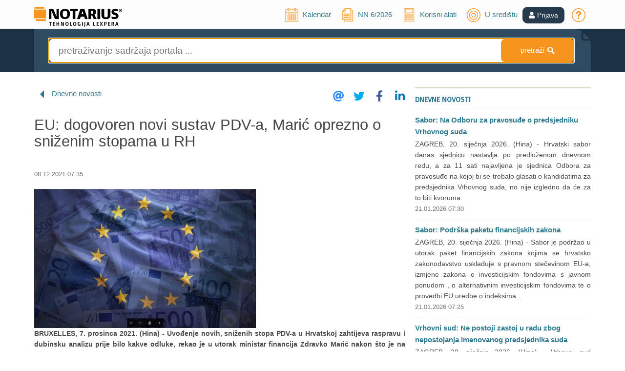

--- FILE ---
content_type: text/html; charset=utf-8
request_url: https://www.notarius.hr/aktualno/dnevne-novosti/48622
body_size: 12464
content:

<!DOCTYPE html>
<html lang="hr">

<head prefix="og: http://ogp.me/ns# fb: http://ogp.me/ns/fb#">
    <meta charset="utf-8" />
    <meta name="robots" content="noarchive">
    <meta name="viewport" content="width=device-width, initial-scale=1.0">
            <meta name="description" content="&lt;img title=&quot;Euro&quot; src=&quot;/ExternalImages/CMSCro/ius20211204071630.jpg&quot; alt=&quot;Euro&quot; /&gt;&lt;br /&gt;BRUXELLES, 7. prosinca 2021. (Hina) - Uvođenje novih, sniženih stopa PDV-a u Hrvatskoj zahtijeva raspravu i dubinsku&amp;nbsp;analizu prije bilo kakve odluke, rekao je u utorak ministar financija Zdravko Marić nakon &amp;scaron;to je na Vijeću EU-a usugla&amp;scaron;eno stajali&amp;scaron;te o ažuriranju postojećih pravila o PDV-u koje&amp;nbsp;će zemljama članicama omogućiti&amp;nbsp;vi&amp;scaron;e fleksibilnosti." />

        <title>NOTARIUS - EU: dogovoren novi sustav PDV-a, Marić oprezno o sniženim stopama u RH</title>

    <link rel="stylesheet" href="https://cdn.jsdelivr.net/gh/orestbida/cookieconsent@3.0.0/dist/cookieconsent.css">

    <link href="/Content/FontAwesomeCssBundle?v=MEkMpAUipPOf1XBoBqt7UcZ-sXBCxZ8yZNrgOPtVKp01" rel="stylesheet"/>


    <link href="/Content/css?v=9MQm4vh47U8uPpG_axb97pRj6Ne4Rv82jyWIPKw8fao1" rel="stylesheet"/>

    <link href="/Content/cssCustom?v=3xSCfXFmrzFgyXdtMdtP_s0rC065wP7xKJ-qjM4lRN01" rel="stylesheet"/>


    <script src="/bundles/jquery?v=M6dmVkrHVhoZ1gfOtvVDZbgBcQTsbWxoLsRizcGkbPk1"></script>

    <script src="/bundles/jquery-ui?v=AthLZP0rjOgsBHGiIOV5yugqvEBMisgIxQ5HTWsy7-c1"></script>

    <script src="/bundles/bootstrap?v=bo6Holc8vZR8Ntn5Gv6mLpIXozWNLBvZMWpg8uQaU8Q1"></script>

    <script src="/bundles/Popups?v=38UmW3S8CSXPfpPVu6ALiYP4_NFnLuQiFBG-VuWA90Y1"></script>

    <script src="/bundles/jssocials?v=NvyXequV_ELZhAxUf0iQvPxLvt6oCJWmZq__MW_lJVQ1"></script>


    <script src="/bundles/AppUtils?v=DhnFl3l2AYii8Y5PHDtMjf9KbB0a-0ymVZjjykq0A7I1"></script>

    <script src="/bundles/IusInfoSearch?v=UOv8SuljKkMVGGYbWgPOKl77wEUzZkssngV7qag1_3w1"></script>

    <script src="/bundles/IusInfoCommon?v=LFTCUIiLzeOdAWUEk6SufLBEnTOAAzgJjuIbO0-zwJU1"></script>


    
    <meta property="og:site_name" content="NOTARIUS" />
        <meta property="og:title" content="EU: dogovoren novi sustav PDV-a, Marić oprezno o sniženim stopama u RH" />
    <meta property="og:description" content="&lt;img title=&quot;Euro&quot; src=&quot;/ExternalImages/CMSCro/ius20211204071630.jpg&quot; alt=&quot;Euro&quot; /&gt;&lt;br /&gt;BRUXELLES, 7. prosinca 2021. (Hina) - Uvođenje novih, sniženih stopa PDV-a u Hrvatskoj zahtijeva raspravu i dubinsku&amp;nbsp;analizu prije bilo kakve odluke, rekao je u utorak ministar financija Zdravko Marić nakon &amp;scaron;to je na Vijeću EU-a usugla&amp;scaron;eno stajali&amp;scaron;te o ažuriranju postojećih pravila o PDV-u koje&amp;nbsp;će zemljama članicama omogućiti&amp;nbsp;vi&amp;scaron;e fleksibilnosti." />
    <meta property="og:url" content="https://www.notarius.hr/aktualno/dnevne-novosti/48622" />
        <meta property="og:image" content="https://www.notarius.hr/Content/Images/FB-NOVOSTI.png" />
            <meta property="og:type" content="article" />


    <meta name="twitter:card" content="summary" />
        <meta property="twitter:title" content="EU: dogovoren novi sustav PDV-a, Marić oprezno o sniženim stopama u RH" />
    <meta name="twitter:description" content="&lt;img title=&quot;Euro&quot; src=&quot;/ExternalImages/CMSCro/ius20211204071630.jpg&quot; alt=&quot;Euro&quot; /&gt;&lt;br /&gt;BRUXELLES, 7. prosinca 2021. (Hina) - Uvođenje novih, sniženih stopa PDV-a u Hrvatskoj zahtijeva raspravu i dubinsku&amp;nbsp;analizu prije bilo kakve odluke, rekao je u utorak ministar financija Zdravko Marić nakon &amp;scaron;to je na Vijeću EU-a usugla&amp;scaron;eno stajali&amp;scaron;te o ažuriranju postojećih pravila o PDV-u koje&amp;nbsp;će zemljama članicama omogućiti&amp;nbsp;vi&amp;scaron;e fleksibilnosti." />
        <meta property="twitter:image" content="https://www.notarius.hr/Content/Images/FB-NOVOSTI.png" />
    <meta name="twitter:site" content="@iusinfo" />

    <script src="/Scripts/jquery-ui/Globalization/datepicker-hr.js"></script>

    
    <script type="application/ld+json">
        {
        "@context": "http://schema.org",
        "@type": "Organization",
        "url": "https://www.notarius.hr",
        "logo": "https://www.notarius.hr/Content/Images/notarius_logo_social.png"
        }
    </script>




    <!-- Facebook Pixel Code -->
<script>
    !function (f, b, e, v, n, t, s) {
        if (f.fbq) return; n = f.fbq = function () {
            n.callMethod ?
                n.callMethod.apply(n, arguments) : n.queue.push(arguments)
        };
        if (!f._fbq) f._fbq = n; n.push = n; n.loaded = !0; n.version = '2.0';
        n.queue = []; t = b.createElement(e); t.async = !0;
        t.src = v; s = b.getElementsByTagName(e)[0];
        s.parentNode.insertBefore(t, s)
    }(window, document, 'script',
        'https://connect.facebook.net/en_US/fbevents.js');
    fbq('consent', 'revoke');
    fbq('init', '2086729761580294');
    fbq('track', 'PageView');
</script>
<!-- End Facebook Pixel Code -->

    <script type="text/plain" data-category="analytics">
    var ScarabQueue = ScarabQueue || [];
    (function (id) {
        if (document.getElementById(id)) return;
        var js = document.createElement('script'); js.id = id;
        js.src = '//cdn.scarabresearch.com/js/1B502037B186C650/scarab-v2.js';
        var fs = document.getElementsByTagName('script')[0];
        fs.parentNode.insertBefore(js, fs);
    })('scarab-js-api');
</script>
</head>
<body class="home">
    <script src='/bundles/IusInfoCookie?v=H9A15xYmUdx2pdIyGCOkD4ikebuZ9A9jEAMsxgPE1qo1' type='module'></script>


    
    <script type="text/javascript">
        $().ready(function () {

            //var bootstrapButton = $.fn.button.noConflict() // return $.fn.button to previously assigned value
            //$.fn.bootstrapBtn = bootstrapButton            // give $().bootstrapBtn the Bootstrap functionality

            AppUtils.init();

            $.ajax({
                dataType: 'html',
                type: "GET",
                dataType: "json",
                url: "/Promotion/GetLatestActualizationModel/",
                success: function (data) {
                    if (typeof data != "undefined") {
                        $("#NNNumber").text(data.PubNumber);
                        $("#NNYear").text(data.Year);
                        var isRecent = data.isRecent;

                        if (isRecent == true) {
                            //$("#NNColor").css('background-color', '#2f7a8e');
                            $("#NNColor").css('display', '');
                        }

                        $("#latestNN").show();
                    }
                }
            });

            var hasAlertingToday = '';

            if (hasAlertingToday == 'True') {
                $('#alertingToday').show();
                $('#kalendarLinkHeader').attr("title", "Kalendar (postoji obavijest na današnji dan)");
            }

            $("#lnkUserProfileIcon").bind("click", function () {
                if ($("#divUserProfile").css("display") == "none") {
                    $("#divUserProfile").slideDown("fast");
                }
                else {
                    $("#divUserProfile").slideUp("slow");
                }
            });

            $(document).mouseup(function (e) {
                var container = $("#divUserProfile");

                // if the target of the click isn't the container nor a descendant of the container
                if (!container.is(e.target) && container.has(e.target).length === 0) {
                    container.slideUp("slow");
                }
            });

            $('#toggleSwitch').change(function () {
                if ($(this).is(':checked')) {
                    IusInfoUser.setTempEnableDebugging(true);
                } else {
                    IusInfoUser.setTempEnableDebugging(false);
                }
            });
        });
    </script>

    <!-- Header -->
    <header id="head" class="main-header">
        <div class="container">
            <div class="row logo-line">
                <div class="col-sm-2 logo-container">
                    <a class="logo" href="https://www.notarius.hr/" title=""><img src="https://www.notarius.hr/Content/Images/NOTARIUS-INFO_logo.png" alt="" title="" width="180"></a>
                </div>
                <div class="col-sm-10 login-register pt-4 pt-md-0 pb-3 pb-md-0 mt-3 mt-md-0 text-center text-md-right" style="top:10px;">
                        <ul class="nav-ul" style="position:relative;top:5px;">
                            <li class="nav-ul-li">
                                <span class="user-login-img nav-ul-li-span">
                                    <a href="/obavijesti/2026-01-21">
                                        <img id="kalendarLinkHeader" src="/Content/Images/kalendar.svg" title="Kalendar" style="font-size:28px;margin-top:-10px;height:28px;">
                                        <i id="alertingToday" class="fa fa-exclamation-circle" style="color: red;position: absolute;top: -10px;margin-left: -10px; display: none;"></i>
                                        <span class="hideOnMedium" style="position:relative;top:-5px;left:5px;">Kalendar</span>
                                    </a>
                                </span>
                            </li>
                            <li id="latestNN" style="display:none;position:relative;top:-5px;" class="nav-ul-li">
                                <span class="user-login-img nav-ul-li-span">
                                    <a title="Novi broj „Narodnih novina“" href="/promocija/aktualni-broj">
                                        <img src="/Content/Images/cms-image.svg" title="NN" style="font-size:28px;height:28px;">
                                        <i id="NNColor" class="fa fa-exclamation-circle" style="color: red;position: absolute;top: -5px;margin-left: -10px; display: none;"></i>
                                        <span class="hideOnMedium" style="position:relative;left:5px;"><span>NN </span><span id="NNNumber"></span>/<span id="NNYear"></span></span>
                                    </a>
                                </span>
                            </li>
                            <li class="nav-ul-li">
                                <span class="user-login-img nav-ul-li-span">
                                    <a href="/alati/izracun-place">
                                        <img src="/Content/Images/kalkulator.svg" title="Alati" style="font-size:28px;margin-top:-10px;height:28px;">
                                        <span class="hideOnMedium" style="position:relative;top:-5px;left:5px;">Korisni alati</span>
                                    </a>
                                </span>
                            </li>
                            <li class="nav-ul-li">
                                <span class="user-login-img nav-ul-li-span">
                                    <a href="/aktualno/u-sredistu">
                                        <img title="U središtu" src="/Content/Images/u-sredistu.svg" style="font-size:28px;margin-top:-10px;height:28px;">
                                        <span class="hideOnMedium" style="position:relative;top:-5px;left:5px;">U središtu</span>
                                    </a>
                                </span>
                            </li>
                        </ul>
                            <a role="button" href="https://www.notarius.hr/Login?ReturnUrl=%2Faktualno%2Fdnevne-novosti%2F48622" class="btn btn-primary" style="background-color:#263A4D;border-color:#263A4D;"><i class="fas fa-user"></i><span style="margin-left:5px;" id="lnkUserProfile">Prijava</span></a>
                        <ul class="nav-ul" style="position:relative;top:5px;">
                            <li class="nav-ul-li">
                                <span class="user-login-img nav-ul-li-span">
                                    <a href="/o-portalu/cesto-postavljana-pitanja"><img src="/Content/Images/upitnik.svg" title="Često postavljana pitanja" style="font-size:28px;margin-top:-10px;height:28px;"></a>
                                </span>
                            </li>
                        </ul>

                </div>
            </div>
        </div>
    </header>
    <!-- /Header -->
    <!-- content -->
    <div class="content-wrapper">

        



<script src="/bundles/IusInfoPublication?v=16bbr4Fkc_Pwv5byMyIxVHNXiLqO14wVdtWwz3tap4o1"></script>

<script src="/bundles/IusInfoUser?v=PxFbJEBgtrdO_QXARftcRFqFhk-1L4BNZRdvk9z0vaM1"></script>

<script src="/bundles/IusInfoUIDocument?v=vjlWTrPsmfxdESjdycC0BLSLVKDdmoSVj8Vo2vo_q0c1"></script>


<script src="/Scripts/IusInfoUIComment.js"></script>
<link rel="stylesheet" href="/Content/Document/Comment.css" />

<script type="text/javascript">

    var Sopi = '48622';
    var CategoryAddress = 'IIHR.DnevniSadrzaji.Novosti';

    $().ready(function () {

        $("#Filter_Articles_Author_DropDown").change(function () {
                    if ($("#Filter_Articles_Author_DropDown option:selected").val() != "*") {
                        window.location.replace("/aktualno/kolumne/avtor/" + $("#Filter_Articles_Author_DropDown option:selected").val());
                    }
            else {
                        window.location.replace("/aktualno/kolumne/");
                    }
                });

        //collapsing icon
        $(window).resize(function () {
                    IusInfoPublication.publicationLinksFilterContainer('FilterPublicationLinks', 'linksMainContainer', 'FilterPublicationContainer', 'divLinksToggle');
                });

                //Init:
                var isSmaller = IusInfoPublication.publicationLinksFilterContainer('FilterPublicationLinks', 'linksMainContainer', 'FilterPublicationContainer', 'divLinksToggle');

                //set default comments icon
                if ($("#lnkShowComments").length > 0) {
            $("#lnkShowComments").removeClass("tab-tab-comments");
                }

        $(".home-media-news-item-more").hide();


            
                $("#shareIcons").jsSocials({
                        showLabel: false,
                showCount: false,
                shares: ["email", "twitter", "facebook", "linkedin"]
                });
            

            });
</script>

<div class="search-header" style="padding-top:0px;">
    <input id="CurrentPage" name="CurrentPage" type="hidden" value="0" />
    <input id="CurrentResultElementId" name="CurrentResultElementId" type="hidden" value="MediaCentre" />
    <input id="ACCollectionKeys" name="ACCollectionKeys" type="hidden" value="SOLR_PORTAL" />
    <input id="CurrentSearchType" name="CurrentSearchType" type="hidden" value="MediaCentre" />
    <input id="CurrentFrameId" name="CurrentFrameId" type="hidden" value="4" />

    <div class="container">
        <div class="search-frame">
            <div class="row">
                <div class="col-sm-12 search-box-row">
                    <!-- inline search -->




<script type="text/javascript">

    $().ready(function () {
        IusInfoSearch.init('50');
    })

</script>

<form action="/aktualno/pretraga" id="InlineSearchForm" method="post"><input id="CategoryAddress" name="CategoryAddress" type="hidden" value="" /><input data-val="true" data-val-required="The FromSearchPage field is required." id="FromSearchPage" name="FromSearchPage" type="hidden" value="False" /><input id="SearchTypeRedirect" name="SearchTypeRedirect" type="hidden" value="MediaCentre" /><div class="inline-search-form  ">

    <input id="SearchQuery" name="SearchQuery" type="search" class="search-inline-input" placeholder="pretraživanje sadržaja portala ..." autofocus />

    <a id="buInlineSearchClear" class="search-inline-button-clear li" style=" display: none; ">c</a>
    <a id="buInlineSearch" class="search-inline-button"><span class="hideOnMedium">pretraži </span><span style="color:inherit;font-size:larger;font-weight:bold;" class="li">&#83;</span></a>
</div>
</form>
                    <!-- /inline search -->
                </div>
            </div>
        </div>
    </div>
</div>

<div class="container">
    <div id="linksMainContainerParent" class="advanced-filters-form">
        <div class="links-toggle" style="display:none;" id="divLinksToggle" onclick="IusInfoPublication.publicationLinksFilterToggle('arrow-links-toggle', 'linksMainContainer', 'Otvori', 'Zatvori')">
            <div class="advanced-line"></div>
            <span>Poveznice</span>
            <span class="arrow-links-toggle" title="Otvori"><img src="/Content/Images/downarrow.svg" width="17" alt="Otvori" /></span>
            <div class="advanced-line"></div>
        </div>
        <div id="linksMainContainer" class="linksMainContainer container" style="display: none"></div>
    </div>

    <div class="margin-top-bottom"></div>

    <div class="row">
        <div class="col-md-12">
            <div class="col-md-8 search-result-container">

                <span class="li li-left" aria-hidden="true"></span>
                <a class=" hidden" href="/aktualno/u-sredistu">U središtu</a>
                <a class="" href="/aktualno/dnevne-novosti">Dnevne novosti</a>
                <a class=" hidden" href="/aktualno/izbor-dana">Izbor iz sadržaja</a>
                <a class=" hidden" href="/aktualno/aktualnosti">Aktualnosti</a>
                    <span class="tab-document-toolbar-jssocial" id="shareIcons"></span>
                <div id="PublicationSearchListContent" class="search-result">
                                    <h1 class="home-content-docnumlabel-bold home-media-news-title">
                                        EU: dogovoren novi sustav PDV-a, Marić oprezno o sniženim stopama u RH
                                    </h1>
                                    <span class="home-content-docnumlabel home-media-news-item-date" style="margin-top: 0px;">
08.12.2021 07:35                                    </span>
                                        <span class="home-content-docnumlabel-bold home-media-news-preface"><img title="Euro" src="/ExternalImages/CMSCro/ius20211204071630.jpg" alt="Euro" /><br />BRUXELLES, 7. prosinca 2021. (Hina) - Uvođenje novih, sniženih stopa PDV-a u Hrvatskoj zahtijeva raspravu i dubinsku&nbsp;analizu prije bilo kakve odluke, rekao je u utorak ministar financija Zdravko Marić nakon &scaron;to je na Vijeću EU-a usugla&scaron;eno stajali&scaron;te o ažuriranju postojećih pravila o PDV-u koje&nbsp;će zemljama članicama omogućiti&nbsp;vi&scaron;e fleksibilnosti.</span>
                                    <div style="text-align:justify;">
                                                                                    <div class="home-content-docnumlabel margin-bottom hrefunderline"><p>&ldquo;S obzirom na izda&scaron;nost PDV-a kao izvora proračunskih prihoda, bilo kakvo zadiranje u njega zahtijeva jednu raspravu i dubinsku analizu prije bilo kakvog konačnog stava&rdquo;, rekao je Marić odgovarajući na novinarsko pitanje na koje bi kategorije proizvoda i usluga Hrvatska mogla uvesti snižene stope PDV-a.<br /><br />Ministri financija država članica postigli su u utorak suglasnost o novim pravilima kojima se ažurira popis roba i usluga za koje su dopu&scaron;tene snižene stope PDV-a. Vijeće je također odlučilo ograničiti broj stavki na koje se snižene stope mogu primijeniti kako bi se spriječilo &scaron;irenje sniženih stopa.<br /><br />Prema postojećim pravilima, dopu&scaron;tena je jedna standardna stopa od najmanje 15 posto te snižena stopa od pet posto. Po novim pravilima, države članice bi mogle imati dvije zasebne snižene stope u iznosu između 5 posto i standardne stope, jedno izuzeće, tzv. nultu stopu, jednu sniženu stopu između nula posto i iznosa sniženih stopa.<br /><br />Novim pravilima ažurirat će se popis robe i usluga na koje sve države članice mogu primjenjivati snižene stope PDV-a. Novi proizvodi i usluge koji se dodaju na popis uključuju one kojima se &scaron;titi javno zdravlje, koji su povoljni za okoli&scaron; i podupiru digitalnu tranziciju.<br /><br />Ministar Marić obja&scaron;njava da se kod zadiranja u sustav PDV-a mora voditi računa o vi&scaron;e čimbenika. Između ostaloga, to je vrlo izda&scaron;an prihod državnog proračuna. Kod snižavanja stopa nastoji se doprijeti do građana s nižim primanjima, &scaron;to ne polučuje uvijek željeni učinak. Marić navodi primjer snižavanja PDV na lijekove bez recepta, na svježe meso i ribu, povrće i voće, gdje potro&scaron;ači nisu osjetili skoro nikakvo smanjenje cijena.<br /><br />&ldquo;Pratili smo iz mjeseca u mjesec kretanja i utvrdili da je kod nekih od tih proizvoda u prvom koraku do&scaron;lo do snižavanja cijena, ali ne u potpunosti u visini snižene stope PDV-a, a kod nekih proizvoda uopće nije do&scaron;lo do smanjenja cijena, dapače, do&scaron;lo je do njihova rasta. Stoga ću uvijek biti vrlo oprezan kada komentiram PDV jer smo svi skupa u ministarstvu financija svjesni njegove važnosti i njegove specifičnosti&rdquo;, rekao je Marić.<br /><br />Marić kaže da je Hrvatska pokazala da se smanjenjem izravnih poreza, poreza na dohodak i na dobit polučuju rezutati za gospodarstvo, zaposlenost i standard građana, ali se nada da će u dogledno vrijeme sazrijeti trenutak za smanjenje doprinosa. Izravni porezi i doprinosi imaju veće efekte na standard građana od neizravnih poreza poput&nbsp;PDV-a i tro&scaron;arina.<br /><br />Kao primjer uspje&scaron;nog poreznog rasterećenja, Marić spominje smanjenje poreza na dobit, čime se postiglo da su prihodi od toga poreza porasli umjesto da su smanjeni zbog &scaron;irenja porezne baze.<br /><br />Dogovor ministara financija stupit će na snagu nakon &scaron;to Europski parlament objavi svoje mi&scaron;ljenje. Parlament ovdje ima samo savjetodavnu ulogu, to jest Vijeće može ali ne mora uvažiti mi&scaron;ljenje Parlamenta.</p></div>
                                                                            </div>




                </div>





<div class="content-doc-comments" id="UIDocumentContentComments">
    </div>            </div>
            <div class="col-md-4 search-right-frame" id="FilterPublicationContainer">
                <div id="FilterPublicationLinks">
                    <div class="border-top-big-nomargin"></div>
                    <div class="home-content-header menu-right hidden"><a href="/aktualno/u-sredistu">U središtu</a></div>
                    <div class="home-content-header menu-right-bold"><a href="/aktualno/dnevne-novosti">Dnevne novosti</a></div>
                    <div class="home-content-header menu-right hidden"><a href="/aktualno/izbor-dana">Izbor iz sadržaja</a></div>
                    <div class="home-content-header menu-right hidden"><a href="/aktualno/aktualnosti">Aktualnosti</a></div>
                    

                    <br />

                    


        <span class="home-content-docnumlabel-bold home-media-news-item-margin">
            <a href="/aktualno/dnevne-novosti/67700">Sabor: Na Odboru za pravosuđe o predsjedniku Vrhovnog suda</a>
        </span>
                <span class="home-content-docnumlabel home-media-news-item-margin" style="text-align: justify;">  ZAGREB, 20. siječnja 2026. (Hina) - Hrvatski sabor danas sjednicu nastavlja po predloženom dnevnom redu, a za 11 sati najavljena je sjednica Odbora za pravosuđe na kojoj bi se trebalo glasati o kandidatima za predsjednika Vrhovnog suda, no nije izgledno da će za to biti kvoruma.</span>
        <span class="home-content-docnumlabel home-media-news-item-date home-media-news-item-date-border">
            21.01.2026 07:30
        </span>
        <span class="home-content-docnumlabel-bold home-media-news-item-margin">
            <a href="/aktualno/dnevne-novosti/67697">Sabor: Podrška paketu financijskih zakona</a>
        </span>
            <span class="home-content-docnumlabel home-media-news-item-margin" style="text-align: justify;">ZAGREB, 20. siječnja 2026. (Hina) - Sabor je podržao u utorak paket financijskih zakona kojima se hrvatsko zakonodavstvo usklađuje s pravnom stečevinom EU-a,  izmjene zakona o investicijskim fondovima s javnom ponudom ,  o alternativnim investicijskim fondovima  te  o provedbi EU uredbe o indeksima ...</span>
        <span class="home-content-docnumlabel home-media-news-item-date home-media-news-item-date-border">
            21.01.2026 07:25
        </span>
        <span class="home-content-docnumlabel-bold home-media-news-item-margin">
            <a href="/aktualno/dnevne-novosti/67696">Vrhovni sud: Ne postoji zastoj u radu zbog nepostojanja imenovanog predsjednika suda</a>
        </span>
            <span class="home-content-docnumlabel home-media-news-item-margin" style="text-align: justify;">ZAGREB, 20. siječnja 2026. (Hina) - Vrhovni sud kontinuirano obavlja sve poslove iz svoje ustavne i zakonske nadležnosti te ne postoji zastoj u njegovom radu niti je ugroženo funkcioniranje sudbene vlasti zbog nepostojanja imenovanog predsjednika suda, izvijestili su iz Vrhovnog suda u utorak.</span>
        <span class="home-content-docnumlabel home-media-news-item-date home-media-news-item-date-border">
            21.01.2026 07:20
        </span>
        <span class="home-content-docnumlabel-bold home-media-news-item-margin">
            <a href="/aktualno/dnevne-novosti/67701">Ministarstvo: Prvo izdavanje osobne iskaznice i dalje besplatno za djecu do 18 godina</a>
        </span>
            <span class="home-content-docnumlabel home-media-news-item-margin" style="text-align: justify;">ZAGREB, 20. siječnja 2026. (Hina) - Ministarstvo demografije i useljeništva izvijestilo je u utorak da će prvo izdavanje osobne iskaznice za djecu do navršenih 18 godina i dalje biti besplatno, a mjeru će moći koristiti djeca hrvatski državljani s prijavljenim prebivalištem u Hrvatskoj, Provedbom mj...</span>
        <span class="home-content-docnumlabel home-media-news-item-date home-media-news-item-date-border">
            21.01.2026 07:15
        </span>
        <span class="home-content-docnumlabel-bold home-media-news-item-margin">
            <a href="/aktualno/dnevne-novosti/67699">I vladajući i oporba oko izbora sudaca ne mijenjaju stav</a>
        </span>
            <span class="home-content-docnumlabel home-media-news-item-margin" style="text-align: justify;">ZAGREB, 20. siječnja 2026. (Hina) - Uoči sutrašnjeg sastanka pregovaračkih timova HDZ-a i lijeve opozicije, predstavnici vladajuće većine i oporbe u izjavama su u utorak ostali na svojim ranijim stajalištima oko izbora ustavnih sudaca i čelne osobe Vrhovnog suda.</span>
        <span class="home-content-docnumlabel home-media-news-item-date home-media-news-item-date-border">
            21.01.2026 07:10
        </span>
        <span class="home-content-docnumlabel-bold home-media-news-item-margin">
            <a href="/aktualno/dnevne-novosti/67688">DZS: Prosječna plaća za studeni 1.498 eura, realno viša za 5,7 posto</a>
        </span>
            <span class="home-content-docnumlabel home-media-news-item-margin" style="text-align: justify;">ZAGREB, 20. siječnja 2026. (Hina) - Prosječna mjesečna isplaćena neto plaća po zaposlenome u pravnim osobama u Hrvatskoj iznosila je za studeni prošle godine 1.498 eura, što je na godišnjoj razini nominalno više za 9,7, a realno za 5,7 posto, pokazuju podaci Državnog zavoda za statistiku (DZS) objav...</span>
        <span class="home-content-docnumlabel home-media-news-item-date home-media-news-item-date-border">
            21.01.2026 07:05
        </span>
        <span class="home-content-docnumlabel-bold home-media-news-item-margin">
            <a href="/aktualno/dnevne-novosti/67689">Odgađa se potpisivanje ugovora o rušenju Vjesnika zbog zaprimljenih žalbi</a>
        </span>
            <span class="home-content-docnumlabel home-media-news-item-margin" style="text-align: justify;">ZAGREB, 20. siječnja 2026. (Hina) - Potpisivanje ugovora za projektiranje i uklanjanje zgrade Vjesnika, odgođeno je nakon što su dvije zagrebačke tvrtke podnijele žalbe na odluku Ministarstva prostornoga uređenja, graditeljstva i državne imovine da se taj posao dodijeli vinkovačkoj tvrtki EURCO, pri...</span>
        <span class="home-content-docnumlabel home-media-news-item-date home-media-news-item-date-border">
            21.01.2026 07:00
        </span>
        <span class="home-content-docnumlabel home-media-news-item-more"><a href="/aktualno/dnevne-novosti/48622">Više ...</a></span>



                    
                </div>
            </div>
        </div>
    </div>
</div>

<script>

    ////custom footnote scroll
    $(".footer-link-top").click(function (event) {
        event.preventDefault();
        var target = $(this).attr('href');

        $('html,body').animate({ scrollTop: $(target).offset().top - 51 }, 'slow', function () {

            setTimeout(
                function () {
                    $(target).css('background-color', '#fff');
                }
                , 1300);
        });
    });

    $(".footer-link-bottom").click(function (event) {
        event.preventDefault();
        var target = $(this).attr('href');

        $('html,body').animate({ scrollTop: $(target).offset().top - 51 }, 'slow', function () {

            setTimeout(
                function () {
                    $(target).css('background-color', '#fff');
                }
                , 1300);
        });
    });

</script>

    </div>
    <!-- /content -->
    <!-- footer -->
    <footer id="footer" class="main-footer">
        <div class="container">
            <div class="row main-footer-row">
                <div class="col-lg-3 col-sm-12">
                    <img class="FooterLogo" alt="LEXPERA" src="/Content/Images/lexpera_white.png">
                    <div><div>Tuškanova 37, 10000 Zagreb</div></div>
                    <div class="margin-top-bottom">
                        <div><a href="https://www.google.com/maps/place/Tu%C5%A1kanova+ul.+37,+10000,+Zagreb/@45.8099919,15.9962364,17z/data=!3m1!4b1!4m5!3m4!1s0x4765d64d14ca3305:0xd7a473314e41cf9f!8m2!3d45.8099919!4d15.9984251" target="_blank" class="WhiteLinkSmall">Kako do nas <i style="color: #F7941E;" class="fas fa-map-marker-alt"></i></a></div>
                    </div>
                </div>
                <div class="col-lg-3 col-sm-4" style="margin-bottom: 10px;">
                    <div><strong><a href="/o-tvrtki/podaci" class="WhiteLink">INFORMACIJE</a></strong></div>
                    <div><a href="/o-tvrtki/o-nama" class="WhiteLinkSmall">O nama</a></div>
                    <div><a href="/o-tvrtki/o-nama-engleski" class="WhiteLinkSmall">About us</a></div>
                    <div><a href="/o-tvrtki/uvjeti-koristenja" class="WhiteLinkSmall">Uvjeti korištenja</a></div>
                    <div><a href="/o-tvrtki/uvjeti-poslovanja" class="WhiteLinkSmall">Opći uvjeti poslovanja</a></div>
                    <div><a href="/o-tvrtki/zastita-privatnosti" class="WhiteLinkSmall">Zaštita privatnosti</a></div>
                    <div><a href="/o-portalu/sadrzaj-portala" class="WhiteLinkSmall">Sadržaj portala</a></div>
                </div>
                <div class="col-lg-3 col-sm-4" style="margin-bottom: 10px;">
                    <div><strong><a href="/o-portalu/sto-je-notarius" class="WhiteLink">USLUGE</a></strong></div>
                    <div><a href="/o-portalu/cjenik" class="WhiteLinkSmall">O uslugama i cijenama</a></div>
                    <div><a href="/o-portalu/cesto-postavljana-pitanja" class="WhiteLinkSmall">Često postavljana pitanja</a></div>
                    <div><a href="/o-portalu/korisnicka-potpora" class="WhiteLinkSmall">Korisnička podrška</a></div>
                    <div><a href="/promocija/o-novom-portalu" class="WhiteLinkSmall">O novom portalu</a></div>
                </div>
                <div class="col-lg-3 col-sm-4" style="margin-bottom: 10px;">
                    <div><strong><a href="/o-portalu/kontaktni-obrazac" class="WhiteLink">KONTAKT</a></strong></div>
                    <div><p><i class="fa fa-phone mr-3"></i> <a style="color:#F7941E;" href="tel:+385-1-5999-918">01 5999 918</a></p></div>
                    <div><p><i class="fa fa-envelope mr-3"></i> <a style="color:#F7941E;" href="mailto:info@notarius.hr">info@notarius.hr</a></p></div>
                </div>
            </div>
        </div>
    </footer>

    <div id="minifooter">
        <div class="container">
            <div class="row" id="container2">
                <div class="col-xs-12 col-sm-6 footer-copyright">
                    <p class="MiniFooter">&copy; 1989-2026 LEXPERA d.o.o. Sva prava zadržana.</p>
                </div>
                <div class="col-xs-12 col-sm-6" style="text-align: right">
                    <a data-cc="show-consentModal" style="color: #46bbdb;">Postavke kolačića</a>
                </div>
            </div>
        </div>
    </div>

    <a href="#" class="scrollup" title="Na vrh">Scroll</a>

    <script type="text/javascript">
        if (window.addEventListener)
            window.addEventListener("load", AppUtils.executePostLoadFunctions, false);
        else if (window.attachEvent)
            window.attachEvent("onload", AppUtils.executePostLoadFunctions);
        else
            window.onload = AppUtils.executePostLoadFunctions;
    </script>

        <!-- Google Tag Manager -->
<script>
    // Define dataLayer and the gtag function.
    window.dataLayer = window.dataLayer || [];
    function gtag() { dataLayer.push(arguments); }

    // Set default consent to 'denied' - consent mode v2
    gtag('consent', 'default', {
        'ad_storage': 'denied',
        'ad_user_data': 'denied',
        'ad_personalization': 'denied',
        'analytics_storage': 'denied'
    });
</script>

<noscript>
    <iframe src="//www.googletagmanager.com/ns.html?id=GTM-T9CF3BP"
            height="0" width="0" style="display:none;visibility:hidden"></iframe>
</noscript>
<script>
    (function (w, d, s, l, i) {
        w[l] = w[l] || []; w[l].push({
            'gtm.start':
                new Date().getTime(), event: 'gtm.js'
        }); var f = d.getElementsByTagName(s)[0],
            j = d.createElement(s), dl = l != 'dataLayer' ? '&l=' + l : ''; j.async = true; j.src =
                '//www.googletagmanager.com/gtm.js?id=' + i + dl; f.parentNode.insertBefore(j, f);
    })(window, document, 'script', 'dataLayer', 'GTM-T9CF3BP');</script>
<!-- End Google Tag Manager -->
<!-- Global site tag (gtag.js) - Google Analytics -->
<script async src="https://www.googletagmanager.com/gtag/js?id=UA-60947392-1"></script>
<script>
    window.dataLayer = window.dataLayer || [];
    function gtag() { dataLayer.push(arguments); }

    gtag('js', new Date());
    gtag('config', 'UA-60947392-1');
</script>
<!-- END: Google Analytics -->

    <script type="text/plain" data-category="analytics">
    ScarabQueue.push(['tag', 'content_pageview', {
        content_url: window.location.href,
        content_title: document.title
    }]);

    ScarabQueue.push(['go']);
</script>

    <script>
            
        $().ready(function () {
            if ("" === "True") {
                $('#toggleSwitch').prop('checked', true);
            }
        });

    </script>
</body>
</html>